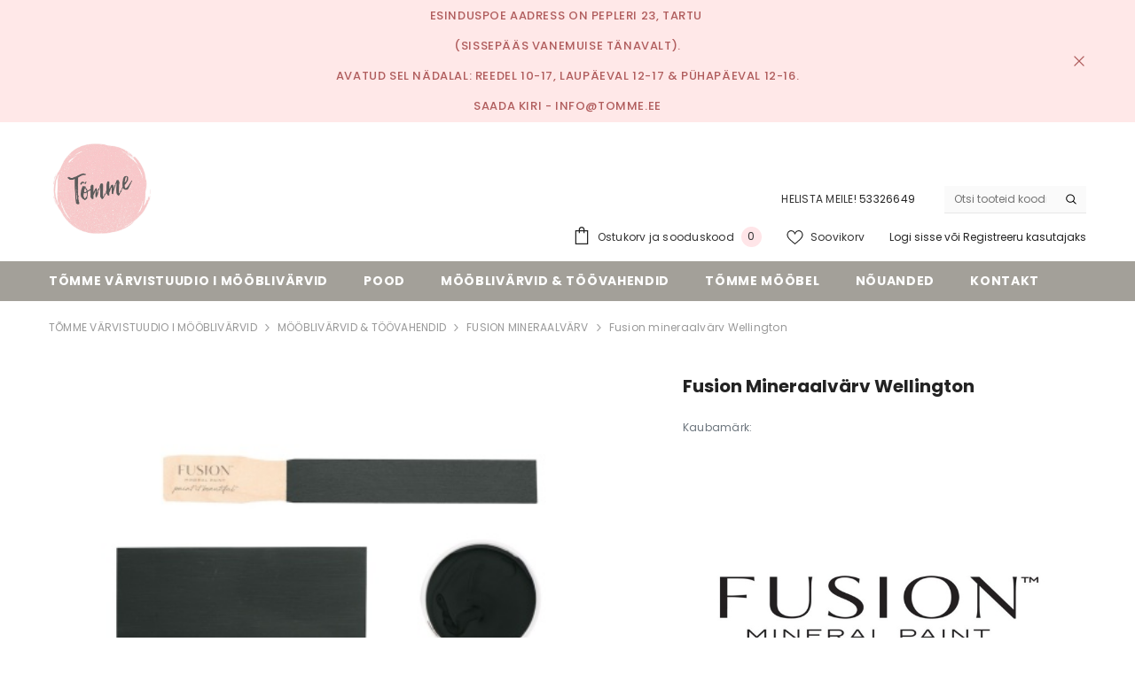

--- FILE ---
content_type: text/html; charset=utf-8
request_url: https://accounts.google.com/o/oauth2/postmessageRelay?parent=https%3A%2F%2Fwww.tomme.ee&jsh=m%3B%2F_%2Fscs%2Fabc-static%2F_%2Fjs%2Fk%3Dgapi.lb.en.2kN9-TZiXrM.O%2Fd%3D1%2Frs%3DAHpOoo_B4hu0FeWRuWHfxnZ3V0WubwN7Qw%2Fm%3D__features__
body_size: 162
content:
<!DOCTYPE html><html><head><title></title><meta http-equiv="content-type" content="text/html; charset=utf-8"><meta http-equiv="X-UA-Compatible" content="IE=edge"><meta name="viewport" content="width=device-width, initial-scale=1, minimum-scale=1, maximum-scale=1, user-scalable=0"><script src='https://ssl.gstatic.com/accounts/o/2580342461-postmessagerelay.js' nonce="T6cfC6Myt4jIlKO2GQ_kCA"></script></head><body><script type="text/javascript" src="https://apis.google.com/js/rpc:shindig_random.js?onload=init" nonce="T6cfC6Myt4jIlKO2GQ_kCA"></script></body></html>